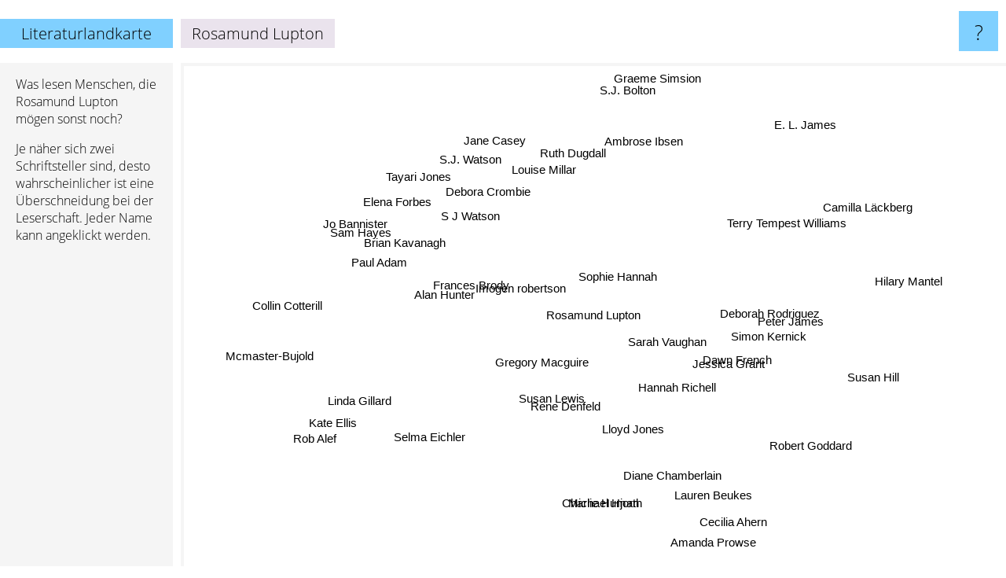

--- FILE ---
content_type: text/html; charset=UTF-8
request_url: https://www.literaturlandkarte.de/rosamund+lupton
body_size: 4434
content:
<!doctype html>
<html>
<head>
 <meta name="viewport" content="width=device-width, initial-scale=1">
 <meta property="og:image" content="https://www.literaturlandkarte.de/elements/objects/og_logo.png">
 <link rel="stylesheet" href="/elements/objects/styles_7_1.css">
 <title>Rosamund Lupton auf der Literaturlandkarte</title>
 <style>.project, .the_title {display: inline-block; font-size: 20px; top: 24px}</style><style>@media (max-width: 500px) { .the_title {display: none; } }</style>
</head>

<body>

<table class=universe>
 <tr class=heaven>
  <td class=headline>

<table style="width: 100%;"><tr><td>
   <a class=project href="/">Literaturlandkarte</a><span id=the_title class=the_title>Rosamund Lupton</span>
</td><td style="text-align: right">
   <a class=questionmark href="/info"><span style="font-size: 26px">?</span></a>
</td></tr></table>

  </td>
  <tr>
   <td class=content>
    
<link rel="stylesheet" href="/elements/objects/relator.css">

<div class=map_info>
 <div class=map_info_text><p>Was lesen Menschen, die Rosamund Lupton mögen sonst noch?</p><p>Je näher sich zwei Schriftsteller sind, desto wahrscheinlicher ist eine Überschneidung bei der Leserschaft. Jeder Name kann angeklickt werden.</p></div>
 <div class=advert><script async class=nogConsent data-src="//pagead2.googlesyndication.com/pagead/js/adsbygoogle.js"></script><!-- Map Responsive --><ins class="adsbygoogle" style="display:block" data-ad-client="ca-pub-4786778854163211" data-ad-slot="6623484194" data-ad-format="auto"></ins><script>(adsbygoogle = window.adsbygoogle || []).push({});</script></div>
</div>

<div id=gnodMap>
 <span class=S id=s0>Rosamund Lupton</span>
<a href="sophie+hannah" class=S id=s1>Sophie Hannah</a>
<a href="imogen+robertson" class=S id=s2>Imogen robertson</a>
<a href="gregory+macguire" class=S id=s3>Gregory Macguire</a>
<a href="sarah+vaughan" class=S id=s4>Sarah Vaughan</a>
<a href="hannah+richell" class=S id=s5>Hannah Richell</a>
<a href="rene+denfeld" class=S id=s6>Rene Denfeld</a>
<a href="jessica+grant" class=S id=s7>Jessica Grant</a>
<a href="dawn+french" class=S id=s8>Dawn French</a>
<a href="deborah+rodriguez" class=S id=s9>Deborah Rodriguez</a>
<a href="simon+kernick" class=S id=s10>Simon Kernick</a>
<a href="frances+brody" class=S id=s11>Frances Brody</a>
<a href="lloyd+jones" class=S id=s12>Lloyd Jones</a>
<a href="susan+lewis" class=S id=s13>Susan Lewis</a>
<a href="peter+james" class=S id=s14>Peter James</a>
<a href="terry+tempest+williams" class=S id=s15>Terry Tempest Williams</a>
<a href="s+j+watson" class=S id=s16>S J Watson</a>
<a href="alan+hunter" class=S id=s17>Alan Hunter</a>
<a href="linda+gillard" class=S id=s18>Linda Gillard</a>
<a href="selma+eichler" class=S id=s19>Selma Eichler</a>
<a href="diane+chamberlain" class=S id=s20>Diane Chamberlain</a>
<a href="debora+crombie" class=S id=s21>Debora Crombie</a>
<a href="ruth+dugdall" class=S id=s22>Ruth Dugdall</a>
<a href="sam+hayes" class=S id=s23>Sam Hayes</a>
<a href="charlie+human" class=S id=s24>Charlie Human</a>
<a href="susan+hill" class=S id=s25>Susan Hill</a>
<a href="lauren+beukes" class=S id=s26>Lauren Beukes</a>
<a href="brian+kavanagh" class=S id=s27>Brian Kavanagh</a>
<a href="ambrose+ibsen" class=S id=s28>Ambrose Ibsen</a>
<a href="louise+millar" class=S id=s29>Louise Millar</a>
<a href="paul+adam" class=S id=s30>Paul Adam</a>
<a href="michael+hjorth" class=S id=s31>Michael Hjorth</a>
<a href="elena+forbes" class=S id=s32>Elena Forbes</a>
<a href="camilla+l%C3%A4ckberg" class=S id=s33>Camilla Läckberg</a>
<a href="hilary+mantel" class=S id=s34>Hilary Mantel</a>
<a href="jane+casey" class=S id=s35>Jane Casey</a>
<a href="s.j.+watson" class=S id=s36>S.J. Watson</a>
<a href="jo+bannister" class=S id=s37>Jo Bannister</a>
<a href="cecilia+ahern" class=S id=s38>Cecilia Ahern</a>
<a href="robert+goddard" class=S id=s39>Robert Goddard</a>
<a href="e.+l.+james" class=S id=s40>E. L. James</a>
<a href="collin+cotterill" class=S id=s41>Collin Cotterill</a>
<a href="mcmaster-bujold" class=S id=s42>Mcmaster-Bujold</a>
<a href="kate+ellis" class=S id=s43>Kate Ellis</a>
<a href="rob+alef" class=S id=s44>Rob Alef</a>
<a href="amanda+prowse" class=S id=s45>Amanda Prowse</a>
<a href="s.j.+bolton" class=S id=s46>S.J. Bolton</a>
<a href="graeme+simsion" class=S id=s47>Graeme Simsion</a>
<a href="tayari+jones" class=S id=s48>Tayari Jones</a>

</div>

<script>var NrWords=49;var Aid=new Array();Aid[0]=new Array(-1,3.99734,3.61011,2.63653,1.98511,1.73536,1.7316,1.51803,1.4733,1.46252,1.45278,1.43369,1.34907,1.31363,1.18012,1.04712,1.04384,0.998336,0.856531,0.849257,0.786164,0.766284,0.760456,0.759013,0.746269,0.731707,0.725953,0.722022,0.716846,0.714286,0.706714,0.689655,0.681431,0.67086,0.649175,0.643501,0.606061,0.582242,0.580552,0.558659,0.528402,0.511509,0.507614,0.437956,0.434783,0.434311,0.432277,0.429415,0.416884);Aid[1]=new Array(3.99734,-1,-1,-1,5.53977,-1,-1,-1,-1,-1,1.62602,-1,-1,1.64384,1.41029,-1,2.8133,1.16473,0.374532,-1,0.636537,1.09422,0.88574,0.35461,-1,-1,-1,0.865801,-1,1.89003,0.856898,-1,1.51007,0.535834,-1,2.4839,3.12305,0.621118,-1,1.33723,-1,-1,-1,-1,-1,-1,1.10331,-1,1.82757);Aid[2]=new Array(3.61011,-1,-1,2.08333,-1,-1,1.12045,-1,-1,-1,-1,6.30631,-1,-1,-1,-1,-1,-1,-1,-1,-1,1.97461,-1,-1,-1,0.30722,-1,-1,-1,-1,-1,-1,-1,0.195695,-1,-1,-1,2.2792,-1,-1,-1,-1,-1,-1,-1,-1,-1,-1,-1);Aid[3]=new Array(2.63653,-1,2.08333,-1,-1,-1,-1,-1,-1,-1,-1,-1,-1,-1,-1,-1,-1,-1,-1,-1,-1,-1,-1,-1,-1,-1,-1,-1,-1,-1,-1,-1,-1,0.0988142,-1,-1,-1,-1,0.782779,-1,-1,-1,-1,-1,-1,-1,-1,-1,-1);Aid[4]=new Array(1.98511,5.53977,-1,-1,-1,-1,-1,-1,-1,-1,-1,-1,-1,-1,-1,-1,-1,-1,-1,-1,-1,-1,-1,-1,-1,-1,-1,-1,-1,-1,-1,-1,-1,-1,1.27671,0.272851,-1,-1,-1,-1,-1,-1,-1,-1,-1,-1,-1,-1,1.85996);Aid[5]=new Array(1.73536,-1,-1,-1,-1,-1,-1,-1,6.89655,-1,-1,-1,-1,-1,-1,-1,-1,-1,-1,-1,-1,-1,-1,-1,-1,-1,-1,-1,-1,-1,-1,-1,-1,-1,-1,-1,-1,-1,-1,-1,-1,-1,-1,-1,-1,-1,-1,-1,-1);Aid[6]=new Array(1.7316,-1,1.12045,-1,-1,-1,-1,-1,-1,-1,-1,1.0929,-1,-1,-1,-1,-1,-1,-1,-1,-1,-1,-1,-1,-1,0.552868,-1,-1,-1,-1,-1,-1,-1,-1,-1,-1,-1,-1,-1,-1,-1,-1,-1,-1,-1,-1,-1,-1,-1);Aid[7]=new Array(1.51803,-1,-1,-1,-1,-1,-1,-1,-1,-1,-1,-1,-1,-1,-1,-1,-1,-1,-1,-1,-1,-1,-1,-1,-1,-1,-1,-1,-1,-1,-1,-1,-1,-1,-1,-1,-1,-1,-1,-1,-1,-1,-1,-1,-1,-1,-1,0.531915,-1);Aid[8]=new Array(1.4733,-1,-1,-1,-1,6.89655,-1,-1,-1,-1,-1,-1,-1,-1,-1,-1,-1,-1,-1,-1,-1,-1,-1,-1,-1,-1,-1,-1,-1,-1,-1,-1,-1,-1,-1,-1,-1,-1,-1,-1,-1,-1,-1,-1,-1,-1,-1,-1,-1);Aid[9]=new Array(1.46252,-1,-1,-1,-1,-1,-1,-1,-1,-1,-1,-1,-1,-1,-1,-1,-1,-1,-1,-1,-1,-1,-1,-1,-1,-1,-1,-1,-1,-1,-1,-1,-1,-1,-1,-1,-1,-1,-1,-1,-1,-1,-1,-1,-1,-1,-1,0.524934,-1);Aid[10]=new Array(1.45278,1.62602,-1,-1,-1,-1,-1,-1,-1,-1,-1,-1,-1,0.63857,6.4678,-1,-1,1.68067,-1,0.488998,0.1386,0.287356,-1,-1,-1,-1,-1,0.443951,-1,-1,0.438116,-1,-1,0.366435,-1,-1,-1,0.193424,-1,3.6296,-1,-1,-1,-1,-1,0.630915,-1,-1,-1);Aid[11]=new Array(1.43369,-1,6.30631,-1,-1,-1,1.0929,-1,-1,-1,-1,-1,-1,-1,-1,-1,-1,-1,-1,-1,-1,0.83682,-1,-1,-1,0.305344,-1,-1,-1,-1,-1,-1,-1,-1,-1,-1,-1,1.66667,-1,-1,-1,-1,-1,0.767754,-1,-1,-1,-1,-1);Aid[12]=new Array(1.34907,-1,-1,-1,-1,-1,-1,-1,-1,-1,-1,-1,-1,-1,-1,-1,-1,-1,-1,-1,-1,-1,-1,-1,-1,-1,-1,-1,-1,-1,-1,-1,-1,-1,-1,-1,-1,-1,-1,-1,-1,-1,-1,-1,-1,-1,-1,-1,-1);Aid[13]=new Array(1.31363,1.64384,-1,-1,-1,-1,-1,-1,-1,-1,0.63857,-1,-1,-1,1.29395,-1,-1,1.2848,-1,-1,2.91768,1.16448,-1,0.935673,-1,-1,-1,1.13122,-1,-1,1.11607,-1,-1,0.589753,-1,-1,-1,0.788177,-1,0.188857,-1,-1,-1,-1,-1,6.05578,-1,-1,-1);Aid[14]=new Array(1.18012,1.41029,-1,-1,-1,-1,-1,-1,-1,-1,6.4678,-1,-1,1.29395,-1,-1,-1,0.817996,-1,0.286123,-1,0.533966,-1,0.140154,-1,-1,-1,0.555749,0.277489,-1,0.415081,0.0688468,-1,0.764169,-1,-1,-1,0.332005,-1,1.21271,-1,-1,-1,-1,-1,0.246457,-1,-1,-1);Aid[15]=new Array(1.04712,-1,-1,-1,-1,-1,-1,-1,-1,-1,-1,-1,-1,-1,-1,-1,-1,-1,-1,-1,-1,-1,-1,-1,-1,-1,-1,-1,-1,-1,-1,-1,-1,-1,-1,-1,-1,-1,-1,-1,-1,-1,-1,-1,-1,-1,-1,-1,-1);Aid[16]=new Array(1.04384,2.8133,-1,-1,-1,-1,-1,-1,-1,-1,-1,-1,-1,-1,-1,-1,-1,-1,-1,-1,-1,-1,1.00167,-1,-1,-1,-1,-1,-1,1.90174,-1,-1,0.911854,-1,0.0532765,1.84275,12.4411,-1,-1,-1,-1,-1,-1,-1,-1,-1,0.683995,-1,-1);Aid[17]=new Array(0.998336,1.16473,-1,-1,-1,-1,-1,-1,-1,-1,1.68067,-1,-1,1.2848,0.817996,-1,-1,-1,-1,2.15054,-1,1.84211,-1,-1,-1,-1,-1,4.44444,-1,-1,4.27046,-1,-1,0.381497,-1,-1,-1,2.48139,-1,0.664894,-1,-1,-1,-1,-1,-1,-1,-1,-1);Aid[18]=new Array(0.856531,0.374532,-1,-1,-1,-1,-1,-1,-1,-1,-1,-1,-1,-1,-1,-1,-1,-1,-1,-1,0.377358,-1,-1,-1,-1,-1,-1,-1,-1,-1,-1,-1,-1,-1,-1,-1,-1,-1,-1,-1,-1,-1,-1,-1,-1,-1,-1,-1,-1);Aid[19]=new Array(0.849257,-1,-1,-1,-1,-1,-1,-1,-1,-1,0.488998,-1,-1,-1,0.286123,-1,-1,2.15054,-1,-1,-1,-1,-1,-1,-1,-1,-1,-1,-1,-1,-1,-1,-1,-1,-1,-1,-1,-1,-1,0.291121,-1,-1,-1,-1,-1,-1,-1,-1,-1);Aid[20]=new Array(0.786164,0.636537,-1,-1,-1,-1,-1,-1,-1,-1,0.1386,-1,-1,2.91768,-1,-1,-1,-1,0.377358,-1,-1,-1,0.183655,0.366972,-1,-1,-1,-1,-1,0.361664,-1,-1,0.178571,0.198265,-1,0.124805,0.1514,-1,-1,-1,0.0647564,-1,-1,-1,-1,2.94004,0.131579,-1,-1);Aid[21]=new Array(0.766284,1.09422,1.97461,-1,-1,-1,-1,-1,-1,-1,0.287356,0.83682,-1,1.16448,0.533966,-1,-1,1.84211,-1,-1,-1,-1,-1,-1,-1,-1,-1,1.40252,-1,-1,1.65517,-1,-1,0.942285,-1,-1,-1,3.77804,-1,0.205444,-1,-1,-1,1.17724,-1,-1,-1,-1,-1);Aid[22]=new Array(0.760456,0.88574,-1,-1,-1,-1,-1,-1,-1,-1,-1,-1,-1,-1,-1,-1,1.00167,-1,-1,-1,0.183655,-1,-1,-1,-1,-1,-1,-1,-1,5.05051,-1,-1,3.52423,-1,-1,1.00587,2.85261,-1,-1,-1,-1,-1,-1,-1,-1,-1,1.16959,-1,-1);Aid[23]=new Array(0.759013,0.35461,-1,-1,-1,-1,-1,-1,-1,-1,-1,-1,-1,0.935673,0.140154,-1,-1,-1,-1,-1,0.366972,-1,-1,-1,-1,-1,-1,-1,-1,-1,-1,-1,-1,0.197726,-1,-1,-1,-1,-1,-1,-1,-1,-1,-1,-1,-1,-1,-1,-1);Aid[24]=new Array(0.746269,-1,-1,-1,-1,-1,-1,-1,-1,-1,-1,-1,-1,-1,-1,-1,-1,-1,-1,-1,-1,-1,-1,-1,-1,-1,3.44828,-1,-1,-1,-1,-1,-1,-1,-1,-1,-1,-1,-1,-1,-1,-1,-1,-1,-1,-1,-1,-1,-1);Aid[25]=new Array(0.731707,-1,0.30722,-1,-1,-1,0.552868,-1,-1,-1,-1,0.305344,-1,-1,-1,-1,-1,-1,-1,-1,-1,-1,-1,-1,-1,-1,-1,-1,0.610687,-1,-1,-1,-1,-1,3.27281,-1,-1,-1,-1,-1,-1,0.130378,-1,-1,-1,-1,-1,-1,-1);Aid[26]=new Array(0.725953,-1,-1,-1,-1,-1,-1,-1,-1,-1,-1,-1,-1,-1,-1,-1,-1,-1,-1,-1,-1,-1,-1,-1,3.44828,-1,-1,-1,-1,-1,-1,-1,-1,-1,-1,-1,-1,-1,-1,-1,-1,-1,-1,-1,-1,-1,-1,-1,-1);Aid[27]=new Array(0.722022,0.865801,-1,-1,-1,-1,-1,-1,-1,-1,0.443951,-1,-1,1.13122,0.555749,-1,-1,4.44444,-1,-1,-1,1.40252,-1,-1,-1,-1,-1,-1,-1,-1,4.2735,-1,-1,0.292683,-1,-1,-1,2.24719,-1,0.274537,-1,-1,-1,-1,-1,-1,-1,-1,-1);Aid[28]=new Array(0.716846,-1,-1,-1,-1,-1,-1,-1,-1,-1,-1,-1,-1,-1,0.277489,-1,-1,-1,-1,-1,-1,-1,-1,-1,-1,0.610687,-1,-1,-1,-1,-1,-1,-1,-1,-1,-1,-1,-1,-1,-1,-1,-1,-1,0.383877,-1,-1,-1,-1,-1);Aid[29]=new Array(0.714286,1.89003,-1,-1,-1,-1,-1,-1,-1,-1,-1,-1,-1,-1,-1,-1,1.90174,-1,-1,-1,0.361664,-1,5.05051,-1,-1,-1,-1,-1,-1,-1,-1,-1,3.07692,-1,-1,1.46461,1.80451,-1,-1,-1,-1,-1,-1,-1,-1,-1,1.12994,-1,-1);Aid[30]=new Array(0.706714,0.856898,-1,-1,-1,-1,-1,-1,-1,-1,0.438116,-1,-1,1.11607,0.415081,-1,-1,4.27046,-1,-1,-1,1.65517,-1,-1,-1,-1,-1,4.2735,-1,-1,-1,-1,-1,0.29098,-1,-1,-1,3.24324,-1,0.272294,-1,-1,-1,-1,-1,-1,-1,-1,-1);Aid[31]=new Array(0.689655,-1,-1,-1,-1,-1,-1,-1,-1,-1,-1,-1,-1,-1,0.0688468,-1,-1,-1,-1,-1,-1,-1,-1,-1,-1,-1,-1,-1,-1,-1,-1,-1,-1,1.05973,-1,-1,-1,-1,-1,-1,-1,-1,-1,-1,-1,-1,-1,-1,-1);Aid[32]=new Array(0.681431,1.51007,-1,-1,-1,-1,-1,-1,-1,-1,-1,-1,-1,-1,-1,-1,0.911854,-1,-1,-1,0.178571,-1,3.52423,-1,-1,-1,-1,-1,-1,3.07692,-1,-1,-1,-1,-1,2.69627,1.15607,-1,-1,-1,-1,-1,-1,-1,-1,-1,1.0989,-1,-1);Aid[33]=new Array(0.67086,0.535834,0.195695,0.0988142,-1,-1,-1,-1,-1,-1,0.366435,-1,-1,0.589753,0.764169,-1,-1,0.381497,-1,-1,0.198265,0.942285,-1,0.197726,-1,-1,-1,0.292683,-1,-1,0.29098,1.05973,-1,-1,-1,-1,-1,0.183066,-1,0.243531,-1,-1,-1,-1,-1,-1,-1,-1,-1);Aid[34]=new Array(0.649175,-1,-1,-1,1.27671,-1,-1,-1,-1,-1,-1,-1,-1,-1,-1,-1,0.0532765,-1,-1,-1,-1,-1,-1,-1,-1,3.27281,-1,-1,-1,-1,-1,-1,-1,-1,-1,0.275419,-1,-1,-1,0.087222,-1,-1,-1,-1,-1,-1,0.191113,-1,0.551315);Aid[35]=new Array(0.643501,2.4839,-1,-1,0.272851,-1,-1,-1,-1,-1,-1,-1,-1,-1,-1,-1,1.84275,-1,-1,-1,0.124805,-1,1.00587,-1,-1,-1,-1,-1,-1,1.46461,-1,-1,2.69627,-1,0.275419,-1,2.40964,-1,-1,0.3256,-1,-1,-1,-1,-1,-1,5.99323,-1,-1);Aid[36]=new Array(0.606061,3.12305,-1,-1,-1,-1,-1,-1,-1,-1,-1,-1,-1,-1,-1,-1,12.4411,-1,-1,-1,0.1514,-1,2.85261,-1,-1,-1,-1,-1,-1,1.80451,-1,-1,1.15607,-1,-1,2.40964,-1,-1,-1,-1,-1,-1,-1,-1,-1,-1,1.33958,-1,-1);Aid[37]=new Array(0.582242,0.621118,2.2792,-1,-1,-1,-1,-1,-1,-1,0.193424,1.66667,-1,0.788177,0.332005,-1,-1,2.48139,-1,-1,-1,3.77804,-1,-1,-1,-1,-1,2.24719,-1,-1,3.24324,-1,-1,0.183066,-1,-1,-1,-1,-1,-1,-1,-1,-1,0.512383,-1,-1,-1,-1,-1);Aid[38]=new Array(0.580552,-1,-1,0.782779,-1,-1,-1,-1,-1,-1,-1,-1,-1,-1,-1,-1,-1,-1,-1,-1,-1,-1,-1,-1,-1,-1,-1,-1,-1,-1,-1,-1,-1,-1,-1,-1,-1,-1,-1,-1,-1,-1,-1,-1,-1,-1,-1,-1,-1);Aid[39]=new Array(0.558659,1.33723,-1,-1,-1,-1,-1,-1,-1,-1,3.6296,-1,-1,0.188857,1.21271,-1,-1,0.664894,-1,0.291121,-1,0.205444,-1,-1,-1,-1,-1,0.274537,-1,-1,0.272294,-1,-1,0.243531,0.087222,0.3256,-1,-1,-1,-1,-1,-1,-1,-1,-1,-1,0.174672,-1,-1);Aid[40]=new Array(0.528402,-1,-1,-1,-1,-1,-1,-1,-1,-1,-1,-1,-1,-1,-1,-1,-1,-1,-1,-1,0.0647564,-1,-1,-1,-1,-1,-1,-1,-1,-1,-1,-1,-1,-1,-1,-1,-1,-1,-1,-1,-1,-1,-1,-1,-1,-1,-1,-1,-1);Aid[41]=new Array(0.511509,-1,-1,-1,-1,-1,-1,-1,-1,-1,-1,-1,-1,-1,-1,-1,-1,-1,-1,-1,-1,-1,-1,-1,-1,0.130378,-1,-1,-1,-1,-1,-1,-1,-1,-1,-1,-1,-1,-1,-1,-1,-1,4.08163,1.89125,2.93758,-1,-1,-1,-1);Aid[42]=new Array(0.507614,-1,-1,-1,-1,-1,-1,-1,-1,-1,-1,-1,-1,-1,-1,-1,-1,-1,-1,-1,-1,-1,-1,-1,-1,-1,-1,-1,-1,-1,-1,-1,-1,-1,-1,-1,-1,-1,-1,-1,-1,4.08163,-1,2.34558,4.13123,-1,-1,-1,-1);Aid[43]=new Array(0.437956,-1,-1,-1,-1,-1,-1,-1,-1,-1,-1,0.767754,-1,-1,-1,-1,-1,-1,-1,-1,-1,1.17724,-1,-1,-1,-1,-1,-1,0.383877,-1,-1,-1,-1,-1,-1,-1,-1,0.512383,-1,-1,-1,1.89125,2.34558,-1,4.40028,-1,-1,-1,-1);Aid[44]=new Array(0.434783,-1,-1,-1,-1,-1,-1,-1,-1,-1,-1,-1,-1,-1,-1,-1,-1,-1,-1,-1,-1,-1,-1,-1,-1,-1,-1,-1,-1,-1,-1,-1,-1,-1,-1,-1,-1,-1,-1,-1,-1,2.93758,4.13123,4.40028,-1,-1,-1,-1,-1);Aid[45]=new Array(0.434311,-1,-1,-1,-1,-1,-1,-1,-1,-1,0.630915,-1,-1,6.05578,0.246457,-1,-1,-1,-1,-1,2.94004,-1,-1,-1,-1,-1,-1,-1,-1,-1,-1,-1,-1,-1,-1,-1,-1,-1,-1,-1,-1,-1,-1,-1,-1,-1,-1,-1,-1);Aid[46]=new Array(0.432277,1.10331,-1,-1,-1,-1,-1,-1,-1,-1,-1,-1,-1,-1,-1,-1,0.683995,-1,-1,-1,0.131579,-1,1.16959,-1,-1,-1,-1,-1,-1,1.12994,-1,-1,1.0989,-1,0.191113,5.99323,1.33958,-1,-1,0.174672,-1,-1,-1,-1,-1,-1,-1,-1,-1);Aid[47]=new Array(0.429415,-1,-1,-1,-1,-1,-1,0.531915,-1,0.524934,-1,-1,-1,-1,-1,-1,-1,-1,-1,-1,-1,-1,-1,-1,-1,-1,-1,-1,-1,-1,-1,-1,-1,-1,-1,-1,-1,-1,-1,-1,-1,-1,-1,-1,-1,-1,-1,-1,-1);Aid[48]=new Array(0.416884,1.82757,-1,-1,1.85996,-1,-1,-1,-1,-1,-1,-1,-1,-1,-1,-1,-1,-1,-1,-1,-1,-1,-1,-1,-1,-1,-1,-1,-1,-1,-1,-1,-1,-1,0.551315,-1,-1,-1,-1,-1,-1,-1,-1,-1,-1,-1,-1,-1,-1);
window.Pop=new Array(443,1044,105,85,354,16,250,80,100,104,790,115,150,771,2768,321,514,158,24,28,2096,601,82,84,93,1195,659,111,115,116,123,137,144,1939,3240,1109,546,244,935,1346,4079,339,345,927,477,478,944,1420,1471);
NrWords=49;var Len0=15;</script>
<script src="/elements/objects/related.js"></script>
<script src="/elements/objects/relator.js"></script>

<template id=search_template>
 <form id=search_form class="search" action='map-search.php' method=get>
  <input class="typeahead"
         type="text"
         name="f"
         id="f"
         maxlength="95"
         autocomplete="off">
  <button class=search_button><div class=mglass></div></button>
 </form>
</template>

<script src="/elements/objects/jquery-minified.js"></script>
<script src="/elements/objects/0g-typeahead.js"></script>
<script src="/elements/objects/typeahead.js"></script>

   </td>
  </tr>
</table>

<script type=module>
    import * as mgAnalytics from '/elements/objects/mganalytics.js';
    mgAnalytics.ini(2);
</script>

<script src="https://www.gnod.com/guest/consent_js"></script>

</body>
</html>


--- FILE ---
content_type: text/html; charset=utf-8
request_url: https://www.google.com/recaptcha/api2/aframe
body_size: 267
content:
<!DOCTYPE HTML><html><head><meta http-equiv="content-type" content="text/html; charset=UTF-8"></head><body><script nonce="Um_2BF4r3Q_h4VvxUNVUvw">/** Anti-fraud and anti-abuse applications only. See google.com/recaptcha */ try{var clients={'sodar':'https://pagead2.googlesyndication.com/pagead/sodar?'};window.addEventListener("message",function(a){try{if(a.source===window.parent){var b=JSON.parse(a.data);var c=clients[b['id']];if(c){var d=document.createElement('img');d.src=c+b['params']+'&rc='+(localStorage.getItem("rc::a")?sessionStorage.getItem("rc::b"):"");window.document.body.appendChild(d);sessionStorage.setItem("rc::e",parseInt(sessionStorage.getItem("rc::e")||0)+1);localStorage.setItem("rc::h",'1768883225838');}}}catch(b){}});window.parent.postMessage("_grecaptcha_ready", "*");}catch(b){}</script></body></html>